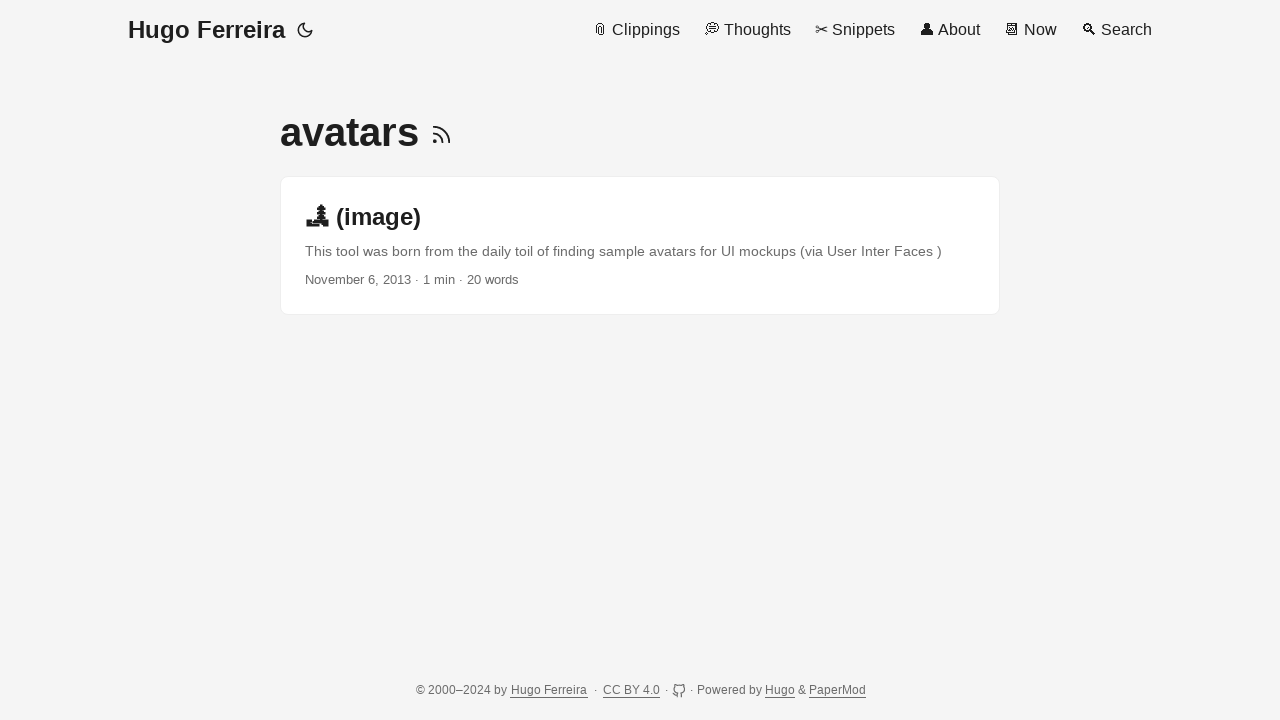

--- FILE ---
content_type: text/html; charset=utf-8
request_url: https://hugo.ferreira.cc/tags/avatars/
body_size: 3309
content:
<!DOCTYPE html>
<html lang="en" dir="auto">

<head><meta charset="utf-8">
<meta http-equiv="X-UA-Compatible" content="IE=edge">
<meta name="viewport" content="width=device-width, initial-scale=1, shrink-to-fit=no">
<meta name="robots" content="index, follow">
<title>Avatars | Hugo Ferreira</title>
<meta name="keywords" content="">
<meta name="description" content="Web clippings &amp; Random thoughts">
<meta name="author" content="Hugo Ferreira">
<link rel="canonical" href="https://hugo.ferreira.cc/tags/avatars/">
<link crossorigin="anonymous" href="/assets/css/stylesheet.2154333d294b19a522dee4a327f59062381340ec76fddda8103133fd19e8602a.css" integrity="sha256-IVQzPSlLGaUi3uSjJ/WQYjgTQOx2/d2oEDEz/RnoYCo=" rel="preload stylesheet" as="style">
<link rel="icon" href="https://hugo.ferreira.cc/favicon.ico">
<link rel="icon" type="image/png" sizes="16x16" href="https://hugo.ferreira.cc/favicon-16x16.png">
<link rel="icon" type="image/png" sizes="32x32" href="https://hugo.ferreira.cc/favicon-32x32.png">
<link rel="apple-touch-icon" href="https://hugo.ferreira.cc/apple-touch-icon.png">
<link rel="mask-icon" href="https://hugo.ferreira.cc/safari-pinned-tab.svg">
<meta name="theme-color" content="#2e2e33">
<meta name="msapplication-TileColor" content="#2e2e33">
<link rel="alternate" type="application/rss+xml" href="https://hugo.ferreira.cc/tags/avatars/index.xml">
<link rel="alternate" hreflang="en" href="https://hugo.ferreira.cc/tags/avatars/">
<noscript>
    <style>
        #theme-toggle,
        .top-link {
            display: none;
        }

    </style>
    <style>
        @media (prefers-color-scheme: dark) {
            :root {
                --theme: rgb(29, 30, 32);
                --entry: rgb(46, 46, 51);
                --primary: rgb(218, 218, 219);
                --secondary: rgb(155, 156, 157);
                --tertiary: rgb(65, 66, 68);
                --content: rgb(196, 196, 197);
                --code-block-bg: rgb(46, 46, 51);
                --code-bg: rgb(55, 56, 62);
                --border: rgb(51, 51, 51);
            }

            .list {
                background: var(--theme);
            }

            .list:not(.dark)::-webkit-scrollbar-track {
                background: 0 0;
            }

            .list:not(.dark)::-webkit-scrollbar-thumb {
                border-color: var(--theme);
            }
        }

    </style>
</noscript><meta property="og:title" content="Avatars" />
<meta property="og:description" content="Web clippings &amp; Random thoughts" />
<meta property="og:type" content="website" />
<meta property="og:url" content="https://hugo.ferreira.cc/tags/avatars/" />
<meta property="og:image" content="https://hugo.ferreira.cc/hf-bw.jpg" />



<meta name="twitter:card" content="summary_large_image" />
<meta name="twitter:image" content="https://hugo.ferreira.cc/hf-bw.jpg" />
<meta name="twitter:title" content="Avatars"/>
<meta name="twitter:description" content="Web clippings &amp; Random thoughts"/>

</head>

<body class="list" id="top">
<script>
    if (localStorage.getItem("pref-theme") === "dark") {
        document.body.classList.add('dark');
    } else if (localStorage.getItem("pref-theme") === "light") {
        document.body.classList.remove('dark')
    } else if (window.matchMedia('(prefers-color-scheme: dark)').matches) {
        document.body.classList.add('dark');
    }

</script>

<header class="header">
    <nav class="nav">
        <div class="logo">
            <a href="https://hugo.ferreira.cc/" accesskey="h" title="Hugo Ferreira (Alt + H)">Hugo Ferreira</a>
            <div class="logo-switches">
                <button id="theme-toggle" accesskey="t" title="(Alt + T)">
                    <svg id="moon" xmlns="http://www.w3.org/2000/svg" width="24" height="18" viewBox="0 0 24 24"
                        fill="none" stroke="currentColor" stroke-width="2" stroke-linecap="round"
                        stroke-linejoin="round">
                        <path d="M21 12.79A9 9 0 1 1 11.21 3 7 7 0 0 0 21 12.79z"></path>
                    </svg>
                    <svg id="sun" xmlns="http://www.w3.org/2000/svg" width="24" height="18" viewBox="0 0 24 24"
                        fill="none" stroke="currentColor" stroke-width="2" stroke-linecap="round"
                        stroke-linejoin="round">
                        <circle cx="12" cy="12" r="5"></circle>
                        <line x1="12" y1="1" x2="12" y2="3"></line>
                        <line x1="12" y1="21" x2="12" y2="23"></line>
                        <line x1="4.22" y1="4.22" x2="5.64" y2="5.64"></line>
                        <line x1="18.36" y1="18.36" x2="19.78" y2="19.78"></line>
                        <line x1="1" y1="12" x2="3" y2="12"></line>
                        <line x1="21" y1="12" x2="23" y2="12"></line>
                        <line x1="4.22" y1="19.78" x2="5.64" y2="18.36"></line>
                        <line x1="18.36" y1="5.64" x2="19.78" y2="4.22"></line>
                    </svg>
                </button>
            </div>
        </div>
        <ul id="menu">
            <li>
                <a href="https://hugo.ferreira.cc/clippings" title="📎 Clippings">
                    <span>📎 Clippings</span>
                </a>
            </li>
            <li>
                <a href="https://hugo.ferreira.cc/thoughts" title="💭 Thoughts">
                    <span>💭 Thoughts</span>
                </a>
            </li>
            <li>
                <a href="https://hugo.ferreira.cc/snippets" title="✂️ Snippets">
                    <span>✂️ Snippets</span>
                </a>
            </li>
            <li>
                <a href="https://hugo.ferreira.cc/about" title="👤 About">
                    <span>👤 About</span>
                </a>
            </li>
            <li>
                <a href="https://hugo.ferreira.cc/now" title="📆 Now">
                    <span>📆 Now</span>
                </a>
            </li>
            <li>
                <a href="https://hugo.ferreira.cc/search" title="🔍 Search">
                    <span>🔍 Search</span>
                </a>
            </li>
        </ul>
    </nav>
</header>
<main class="main"> 
<header class="page-header">
  <h1>
    avatars
    <a href="/tags/avatars/index.xml" title="RSS" aria-label="RSS">
      <svg xmlns="http://www.w3.org/2000/svg" viewBox="0 0 24 24" fill="none" stroke="currentColor" stroke-width="2"
        stroke-linecap="round" stroke-linejoin="round" height="23">
        <path d="M4 11a9 9 0 0 1 9 9" />
        <path d="M4 4a16 16 0 0 1 16 16" />
        <circle cx="5" cy="19" r="1" />
      </svg>
    </a>
  </h1>
</header>

<article class="post-entry tag-entry"> 
  <header class="entry-header">
    <h2 class="entry-hint-parent">🏞 (image)
    </h2>
  </header>
  <div class="entry-content">
    <p>This tool was born from the daily toil of finding sample avatars for UI mockups
(via User Inter Faces )</p>
  </div>
  <footer class="entry-footer"><span title='2013-11-06 07:07:28 +0000 UTC'>November 6, 2013</span>&nbsp;·&nbsp;1 min&nbsp;·&nbsp;20 words</footer>
  <a class="entry-link" aria-label="post link to (image)" href="https://hugo.ferreira.cc/this-tool-was-born-from-the-daily-toil-of-finding/"></a>
</article>
    </main>
    
<footer class="footer">
        <span><span xmlns:cc="http://creativecommons.org/ns#">
  &copy; 2000–2024 by <a href="https://hugo.ferreira.cc/"><span property="cc:attributionName">Hugo Ferreira</span></a>
   · 
  <a href="http://creativecommons.org/licenses/by/4.0/" target="_blank" rel="license noopener noreferrer">CC BY 4.0</a>
</span>
</span> · 
        <span>
  <a id="icon" href="https://github.com/hugocf/ferreira.cc/tree/main/content" target="_blank" rel="noopener noreferrer" title="GitHub">
    <svg xmlns="http://www.w3.org/2000/svg" viewBox="0 0 24 24" fill="none" stroke="currentColor" stroke-width="2" stroke-linecap="round" stroke-linejoin="round">
      <path d="M9 19c-5 1.5-5-2.5-7-3m14 6v-3.87a3.37 3.37 0 0 0-.94-2.61c3.14-.35 6.44-1.54 6.44-7A5.44 5.44 0 0 0 20 4.77 5.07 5.07 0 0 0 19.91 1S18.73.65 16 2.48a13.38 13.38 0 0 0-7 0C6.27.65 5.09 1 5.09 1A5.07 5.07 0 0 0 5 4.77a5.44 5.44 0 0 0-1.5 3.78c0 5.42 3.3 6.61 6.44 7A3.37 3.37 0 0 0 9 18.13V22"></path>
    </svg>
  </a>
</span>
 · 

    <span>
        Powered by
        <a href="https://gohugo.io/" rel="noopener noreferrer" target="_blank">Hugo</a> &
        <a href="https://github.com/adityatelange/hugo-PaperMod/" rel="noopener" target="_blank">PaperMod</a>
    </span>
</footer>
<a href="#top" aria-label="go to top" title="Go to Top (Alt + G)" class="top-link" id="top-link" accesskey="g">
    <svg xmlns="http://www.w3.org/2000/svg" viewBox="0 0 12 6" fill="currentColor">
        <path d="M12 6H0l6-6z" />
    </svg>
</a>

<script>
    let menu = document.getElementById('menu')
    if (menu) {
        menu.scrollLeft = localStorage.getItem("menu-scroll-position");
        menu.onscroll = function () {
            localStorage.setItem("menu-scroll-position", menu.scrollLeft);
        }
    }

    document.querySelectorAll('a[href^="#"]').forEach(anchor => {
        anchor.addEventListener("click", function (e) {
            e.preventDefault();
            var id = this.getAttribute("href").substr(1);
            if (!window.matchMedia('(prefers-reduced-motion: reduce)').matches) {
                document.querySelector(`[id='${decodeURIComponent(id)}']`).scrollIntoView({
                    behavior: "smooth"
                });
            } else {
                document.querySelector(`[id='${decodeURIComponent(id)}']`).scrollIntoView();
            }
            if (id === "top") {
                history.replaceState(null, null, " ");
            } else {
                history.pushState(null, null, `#${id}`);
            }
        });
    });

</script>
<script>
    var mybutton = document.getElementById("top-link");
    window.onscroll = function () {
        if (document.body.scrollTop > 800 || document.documentElement.scrollTop > 800) {
            mybutton.style.visibility = "visible";
            mybutton.style.opacity = "1";
        } else {
            mybutton.style.visibility = "hidden";
            mybutton.style.opacity = "0";
        }
    };

</script>
<script>
    document.getElementById("theme-toggle").addEventListener("click", () => {
        if (document.body.className.includes("dark")) {
            document.body.classList.remove('dark');
            localStorage.setItem("pref-theme", 'light');
        } else {
            document.body.classList.add('dark');
            localStorage.setItem("pref-theme", 'dark');
        }
    })

</script>
<!-- Cloudflare Pages Analytics --><script defer src='https://static.cloudflareinsights.com/beacon.min.js' data-cf-beacon='{"token": "fd1d1620bec84fc88e2edebcd75755d3"}'></script><!-- Cloudflare Pages Analytics --><script defer src="https://static.cloudflareinsights.com/beacon.min.js/vcd15cbe7772f49c399c6a5babf22c1241717689176015" integrity="sha512-ZpsOmlRQV6y907TI0dKBHq9Md29nnaEIPlkf84rnaERnq6zvWvPUqr2ft8M1aS28oN72PdrCzSjY4U6VaAw1EQ==" data-cf-beacon='{"version":"2024.11.0","token":"07355c5780954d21986a4b5d01529e7a","r":1,"server_timing":{"name":{"cfCacheStatus":true,"cfEdge":true,"cfExtPri":true,"cfL4":true,"cfOrigin":true,"cfSpeedBrain":true},"location_startswith":null}}' crossorigin="anonymous"></script>
</body>

</html>
